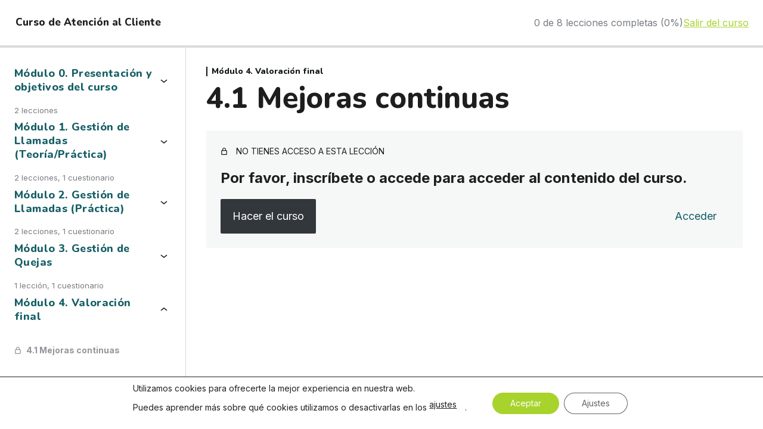

--- FILE ---
content_type: text/html; charset=UTF-8
request_url: https://campus.lnm.es/leccion/mejoras-continuas/
body_size: 71801
content:
<!DOCTYPE html>
<html lang="es">
<head>
	<meta charset="UTF-8" />
	<script>(function(html){html.className = html.className.replace(/\bno-js\b/,'js')})(document.documentElement);</script>
<meta name="viewport" content="width=device-width, initial-scale=1" />
<meta name='robots' content='index, follow, max-image-preview:large, max-snippet:-1, max-video-preview:-1' />
<meta name="viewport" content="width=device-width, initial-scale=1" />
	<!-- This site is optimized with the Yoast SEO plugin v26.9 - https://yoast.com/product/yoast-seo-wordpress/ -->
	<title>4.1 Mejoras continuas - Campus LEADER</title>
	<link rel="canonical" href="https://campus.lnm.es/leccion/mejoras-continuas/" />
	<meta property="og:locale" content="es_ES" />
	<meta property="og:type" content="article" />
	<meta property="og:title" content="4.1 Mejoras continuas - Campus LEADER" />
	<meta property="og:description" content="Todas las estrategias de comunicación detalladas hasta ahora, se pueden entrenar y mejorar practicando y haciendo experiencia. Por esta razón es importante seguir profundizando las temáticas relativas al trabajo y actualizar conocimientos y competencias. Cuando nos incorporamos en una empresa, nos estamos comprometiendo a realizar el trabajo aportando el máximo de nuestras capacidades. El consejo [...]" />
	<meta property="og:url" content="https://campus.lnm.es/leccion/mejoras-continuas/" />
	<meta property="og:site_name" content="Campus LEADER" />
	<meta property="article:modified_time" content="2023-05-11T13:24:49+00:00" />
	<meta property="og:image" content="https://campus.lnm.es/wp-content/uploads/2023/04/never-stop-learning-gcd604b5b2_1280-1024x538.jpg" />
	<meta name="twitter:card" content="summary_large_image" />
	<meta name="twitter:label1" content="Tiempo de lectura" />
	<meta name="twitter:data1" content="2 minutos" />
	<script type="application/ld+json" class="yoast-schema-graph">{"@context":"https://schema.org","@graph":[{"@type":"WebPage","@id":"https://campus.lnm.es/leccion/mejoras-continuas/","url":"https://campus.lnm.es/leccion/mejoras-continuas/","name":"4.1 Mejoras continuas - Campus LEADER","isPartOf":{"@id":"https://campus.lnm.es/#website"},"primaryImageOfPage":{"@id":"https://campus.lnm.es/leccion/mejoras-continuas/#primaryimage"},"image":{"@id":"https://campus.lnm.es/leccion/mejoras-continuas/#primaryimage"},"thumbnailUrl":"https://campus.lnm.es/wp-content/uploads/2023/04/never-stop-learning-gcd604b5b2_1280-1024x538.jpg","datePublished":"2023-04-28T11:33:25+00:00","dateModified":"2023-05-11T13:24:49+00:00","breadcrumb":{"@id":"https://campus.lnm.es/leccion/mejoras-continuas/#breadcrumb"},"inLanguage":"es","potentialAction":[{"@type":"ReadAction","target":["https://campus.lnm.es/leccion/mejoras-continuas/"]}]},{"@type":"ImageObject","inLanguage":"es","@id":"https://campus.lnm.es/leccion/mejoras-continuas/#primaryimage","url":"https://campus.lnm.es/wp-content/uploads/2023/04/never-stop-learning-gcd604b5b2_1280.jpg","contentUrl":"https://campus.lnm.es/wp-content/uploads/2023/04/never-stop-learning-gcd604b5b2_1280.jpg","width":1280,"height":672},{"@type":"BreadcrumbList","@id":"https://campus.lnm.es/leccion/mejoras-continuas/#breadcrumb","itemListElement":[{"@type":"ListItem","position":1,"name":"Portada","item":"https://campus.lnm.es/"},{"@type":"ListItem","position":2,"name":"4.1 Mejoras continuas"}]},{"@type":"WebSite","@id":"https://campus.lnm.es/#website","url":"https://campus.lnm.es/","name":"LEADER Campus","description":"Amplía tus conocimientos en distintas materias relacionadas con nuestras unidades de negocio gracias a nuestros cursos en línea.","publisher":{"@id":"https://campus.lnm.es/#organization"},"alternateName":"LEADER Campus","potentialAction":[{"@type":"SearchAction","target":{"@type":"EntryPoint","urlTemplate":"https://campus.lnm.es/?s={search_term_string}"},"query-input":{"@type":"PropertyValueSpecification","valueRequired":true,"valueName":"search_term_string"}}],"inLanguage":"es"},{"@type":"Organization","@id":"https://campus.lnm.es/#organization","name":"CAMPUS Leader","alternateName":"CAMPUS","url":"https://campus.lnm.es/","logo":{"@type":"ImageObject","inLanguage":"es","@id":"https://campus.lnm.es/#/schema/logo/image/","url":"https://campus.lnm.es/wp-content/uploads/2023/01/favicon-ucae1.png","contentUrl":"https://campus.lnm.es/wp-content/uploads/2023/01/favicon-ucae1.png","width":220,"height":221,"caption":"CAMPUS Leader"},"image":{"@id":"https://campus.lnm.es/#/schema/logo/image/"}}]}</script>
	<!-- / Yoast SEO plugin. -->


<title>4.1 Mejoras continuas - Campus LEADER</title>
<link rel='dns-prefetch' href='//cdn.jsdelivr.net' />
<link rel='dns-prefetch' href='//fonts.googleapis.com' />
<link rel='prefetch' href='https://campus.lnm.es/wp-content/themes/flatsome/assets/js/chunk.countup.js?ver=3.16.4' />
<link rel='prefetch' href='https://campus.lnm.es/wp-content/themes/flatsome/assets/js/chunk.sticky-sidebar.js?ver=3.16.4' />
<link rel='prefetch' href='https://campus.lnm.es/wp-content/themes/flatsome/assets/js/chunk.tooltips.js?ver=3.16.4' />
<link rel='prefetch' href='https://campus.lnm.es/wp-content/themes/flatsome/assets/js/chunk.vendors-popups.js?ver=3.16.4' />
<link rel='prefetch' href='https://campus.lnm.es/wp-content/themes/flatsome/assets/js/chunk.vendors-slider.js?ver=3.16.4' />
<link rel="alternate" type="application/rss+xml" title="Campus LEADER &raquo; Feed" href="https://campus.lnm.es/feed/" />
<link rel="alternate" type="application/rss+xml" title="Campus LEADER &raquo; Feed de los comentarios" href="https://campus.lnm.es/comments/feed/" />
<link rel="alternate" title="oEmbed (JSON)" type="application/json+oembed" href="https://campus.lnm.es/wp-json/oembed/1.0/embed?url=https%3A%2F%2Fcampus.lnm.es%2Fleccion%2Fmejoras-continuas%2F" />
<link rel="alternate" title="oEmbed (XML)" type="text/xml+oembed" href="https://campus.lnm.es/wp-json/oembed/1.0/embed?url=https%3A%2F%2Fcampus.lnm.es%2Fleccion%2Fmejoras-continuas%2F&#038;format=xml" />
<style id='wp-img-auto-sizes-contain-inline-css' type='text/css'>
img:is([sizes=auto i],[sizes^="auto," i]){contain-intrinsic-size:3000px 1500px}
/*# sourceURL=wp-img-auto-sizes-contain-inline-css */
</style>
<style id='wp-block-group-inline-css' type='text/css'>
.wp-block-group{box-sizing:border-box}:where(.wp-block-group.wp-block-group-is-layout-constrained){position:relative}
/*# sourceURL=https://campus.lnm.es/wp-includes/blocks/group/style.min.css */
</style>
<style id='wp-block-post-title-inline-css' type='text/css'>
.wp-block-post-title{box-sizing:border-box;word-break:break-word}.wp-block-post-title :where(a){display:inline-block;font-family:inherit;font-size:inherit;font-style:inherit;font-weight:inherit;letter-spacing:inherit;line-height:inherit;text-decoration:inherit}
/*# sourceURL=https://campus.lnm.es/wp-includes/blocks/post-title/style.min.css */
</style>
<style id='wp-block-library-inline-css' type='text/css'>
:root{--wp-block-synced-color:#7a00df;--wp-block-synced-color--rgb:122,0,223;--wp-bound-block-color:var(--wp-block-synced-color);--wp-editor-canvas-background:#ddd;--wp-admin-theme-color:#007cba;--wp-admin-theme-color--rgb:0,124,186;--wp-admin-theme-color-darker-10:#006ba1;--wp-admin-theme-color-darker-10--rgb:0,107,160.5;--wp-admin-theme-color-darker-20:#005a87;--wp-admin-theme-color-darker-20--rgb:0,90,135;--wp-admin-border-width-focus:2px}@media (min-resolution:192dpi){:root{--wp-admin-border-width-focus:1.5px}}.wp-element-button{cursor:pointer}:root .has-very-light-gray-background-color{background-color:#eee}:root .has-very-dark-gray-background-color{background-color:#313131}:root .has-very-light-gray-color{color:#eee}:root .has-very-dark-gray-color{color:#313131}:root .has-vivid-green-cyan-to-vivid-cyan-blue-gradient-background{background:linear-gradient(135deg,#00d084,#0693e3)}:root .has-purple-crush-gradient-background{background:linear-gradient(135deg,#34e2e4,#4721fb 50%,#ab1dfe)}:root .has-hazy-dawn-gradient-background{background:linear-gradient(135deg,#faaca8,#dad0ec)}:root .has-subdued-olive-gradient-background{background:linear-gradient(135deg,#fafae1,#67a671)}:root .has-atomic-cream-gradient-background{background:linear-gradient(135deg,#fdd79a,#004a59)}:root .has-nightshade-gradient-background{background:linear-gradient(135deg,#330968,#31cdcf)}:root .has-midnight-gradient-background{background:linear-gradient(135deg,#020381,#2874fc)}:root{--wp--preset--font-size--normal:16px;--wp--preset--font-size--huge:42px}.has-regular-font-size{font-size:1em}.has-larger-font-size{font-size:2.625em}.has-normal-font-size{font-size:var(--wp--preset--font-size--normal)}.has-huge-font-size{font-size:var(--wp--preset--font-size--huge)}.has-text-align-center{text-align:center}.has-text-align-left{text-align:left}.has-text-align-right{text-align:right}.has-fit-text{white-space:nowrap!important}#end-resizable-editor-section{display:none}.aligncenter{clear:both}.items-justified-left{justify-content:flex-start}.items-justified-center{justify-content:center}.items-justified-right{justify-content:flex-end}.items-justified-space-between{justify-content:space-between}.screen-reader-text{border:0;clip-path:inset(50%);height:1px;margin:-1px;overflow:hidden;padding:0;position:absolute;width:1px;word-wrap:normal!important}.screen-reader-text:focus{background-color:#ddd;clip-path:none;color:#444;display:block;font-size:1em;height:auto;left:5px;line-height:normal;padding:15px 23px 14px;text-decoration:none;top:5px;width:auto;z-index:100000}html :where(.has-border-color){border-style:solid}html :where([style*=border-top-color]){border-top-style:solid}html :where([style*=border-right-color]){border-right-style:solid}html :where([style*=border-bottom-color]){border-bottom-style:solid}html :where([style*=border-left-color]){border-left-style:solid}html :where([style*=border-width]){border-style:solid}html :where([style*=border-top-width]){border-top-style:solid}html :where([style*=border-right-width]){border-right-style:solid}html :where([style*=border-bottom-width]){border-bottom-style:solid}html :where([style*=border-left-width]){border-left-style:solid}html :where(img[class*=wp-image-]){height:auto;max-width:100%}:where(figure){margin:0 0 1em}html :where(.is-position-sticky){--wp-admin--admin-bar--position-offset:var(--wp-admin--admin-bar--height,0px)}@media screen and (max-width:600px){html :where(.is-position-sticky){--wp-admin--admin-bar--position-offset:0px}}

/*# sourceURL=wp-block-library-inline-css */
</style><style id='global-styles-inline-css' type='text/css'>
:root{--wp--preset--aspect-ratio--square: 1;--wp--preset--aspect-ratio--4-3: 4/3;--wp--preset--aspect-ratio--3-4: 3/4;--wp--preset--aspect-ratio--3-2: 3/2;--wp--preset--aspect-ratio--2-3: 2/3;--wp--preset--aspect-ratio--16-9: 16/9;--wp--preset--aspect-ratio--9-16: 9/16;--wp--preset--color--black: #000000;--wp--preset--color--cyan-bluish-gray: #abb8c3;--wp--preset--color--white: #ffffff;--wp--preset--color--pale-pink: #f78da7;--wp--preset--color--vivid-red: #cf2e2e;--wp--preset--color--luminous-vivid-orange: #ff6900;--wp--preset--color--luminous-vivid-amber: #fcb900;--wp--preset--color--light-green-cyan: #7bdcb5;--wp--preset--color--vivid-green-cyan: #00d084;--wp--preset--color--pale-cyan-blue: #8ed1fc;--wp--preset--color--vivid-cyan-blue: #0693e3;--wp--preset--color--vivid-purple: #9b51e0;--wp--preset--gradient--vivid-cyan-blue-to-vivid-purple: linear-gradient(135deg,rgb(6,147,227) 0%,rgb(155,81,224) 100%);--wp--preset--gradient--light-green-cyan-to-vivid-green-cyan: linear-gradient(135deg,rgb(122,220,180) 0%,rgb(0,208,130) 100%);--wp--preset--gradient--luminous-vivid-amber-to-luminous-vivid-orange: linear-gradient(135deg,rgb(252,185,0) 0%,rgb(255,105,0) 100%);--wp--preset--gradient--luminous-vivid-orange-to-vivid-red: linear-gradient(135deg,rgb(255,105,0) 0%,rgb(207,46,46) 100%);--wp--preset--gradient--very-light-gray-to-cyan-bluish-gray: linear-gradient(135deg,rgb(238,238,238) 0%,rgb(169,184,195) 100%);--wp--preset--gradient--cool-to-warm-spectrum: linear-gradient(135deg,rgb(74,234,220) 0%,rgb(151,120,209) 20%,rgb(207,42,186) 40%,rgb(238,44,130) 60%,rgb(251,105,98) 80%,rgb(254,248,76) 100%);--wp--preset--gradient--blush-light-purple: linear-gradient(135deg,rgb(255,206,236) 0%,rgb(152,150,240) 100%);--wp--preset--gradient--blush-bordeaux: linear-gradient(135deg,rgb(254,205,165) 0%,rgb(254,45,45) 50%,rgb(107,0,62) 100%);--wp--preset--gradient--luminous-dusk: linear-gradient(135deg,rgb(255,203,112) 0%,rgb(199,81,192) 50%,rgb(65,88,208) 100%);--wp--preset--gradient--pale-ocean: linear-gradient(135deg,rgb(255,245,203) 0%,rgb(182,227,212) 50%,rgb(51,167,181) 100%);--wp--preset--gradient--electric-grass: linear-gradient(135deg,rgb(202,248,128) 0%,rgb(113,206,126) 100%);--wp--preset--gradient--midnight: linear-gradient(135deg,rgb(2,3,129) 0%,rgb(40,116,252) 100%);--wp--preset--font-size--small: 13px;--wp--preset--font-size--medium: 20px;--wp--preset--font-size--large: 36px;--wp--preset--font-size--x-large: 42px;--wp--preset--spacing--20: 0.44rem;--wp--preset--spacing--30: 0.67rem;--wp--preset--spacing--40: 1rem;--wp--preset--spacing--50: 1.5rem;--wp--preset--spacing--60: 2.25rem;--wp--preset--spacing--70: 3.38rem;--wp--preset--spacing--80: 5.06rem;--wp--preset--shadow--natural: 6px 6px 9px rgba(0, 0, 0, 0.2);--wp--preset--shadow--deep: 12px 12px 50px rgba(0, 0, 0, 0.4);--wp--preset--shadow--sharp: 6px 6px 0px rgba(0, 0, 0, 0.2);--wp--preset--shadow--outlined: 6px 6px 0px -3px rgb(255, 255, 255), 6px 6px rgb(0, 0, 0);--wp--preset--shadow--crisp: 6px 6px 0px rgb(0, 0, 0);}:where(.is-layout-flex){gap: 0.5em;}:where(.is-layout-grid){gap: 0.5em;}body .is-layout-flex{display: flex;}.is-layout-flex{flex-wrap: wrap;align-items: center;}.is-layout-flex > :is(*, div){margin: 0;}body .is-layout-grid{display: grid;}.is-layout-grid > :is(*, div){margin: 0;}:where(.wp-block-columns.is-layout-flex){gap: 2em;}:where(.wp-block-columns.is-layout-grid){gap: 2em;}:where(.wp-block-post-template.is-layout-flex){gap: 1.25em;}:where(.wp-block-post-template.is-layout-grid){gap: 1.25em;}.has-black-color{color: var(--wp--preset--color--black) !important;}.has-cyan-bluish-gray-color{color: var(--wp--preset--color--cyan-bluish-gray) !important;}.has-white-color{color: var(--wp--preset--color--white) !important;}.has-pale-pink-color{color: var(--wp--preset--color--pale-pink) !important;}.has-vivid-red-color{color: var(--wp--preset--color--vivid-red) !important;}.has-luminous-vivid-orange-color{color: var(--wp--preset--color--luminous-vivid-orange) !important;}.has-luminous-vivid-amber-color{color: var(--wp--preset--color--luminous-vivid-amber) !important;}.has-light-green-cyan-color{color: var(--wp--preset--color--light-green-cyan) !important;}.has-vivid-green-cyan-color{color: var(--wp--preset--color--vivid-green-cyan) !important;}.has-pale-cyan-blue-color{color: var(--wp--preset--color--pale-cyan-blue) !important;}.has-vivid-cyan-blue-color{color: var(--wp--preset--color--vivid-cyan-blue) !important;}.has-vivid-purple-color{color: var(--wp--preset--color--vivid-purple) !important;}.has-black-background-color{background-color: var(--wp--preset--color--black) !important;}.has-cyan-bluish-gray-background-color{background-color: var(--wp--preset--color--cyan-bluish-gray) !important;}.has-white-background-color{background-color: var(--wp--preset--color--white) !important;}.has-pale-pink-background-color{background-color: var(--wp--preset--color--pale-pink) !important;}.has-vivid-red-background-color{background-color: var(--wp--preset--color--vivid-red) !important;}.has-luminous-vivid-orange-background-color{background-color: var(--wp--preset--color--luminous-vivid-orange) !important;}.has-luminous-vivid-amber-background-color{background-color: var(--wp--preset--color--luminous-vivid-amber) !important;}.has-light-green-cyan-background-color{background-color: var(--wp--preset--color--light-green-cyan) !important;}.has-vivid-green-cyan-background-color{background-color: var(--wp--preset--color--vivid-green-cyan) !important;}.has-pale-cyan-blue-background-color{background-color: var(--wp--preset--color--pale-cyan-blue) !important;}.has-vivid-cyan-blue-background-color{background-color: var(--wp--preset--color--vivid-cyan-blue) !important;}.has-vivid-purple-background-color{background-color: var(--wp--preset--color--vivid-purple) !important;}.has-black-border-color{border-color: var(--wp--preset--color--black) !important;}.has-cyan-bluish-gray-border-color{border-color: var(--wp--preset--color--cyan-bluish-gray) !important;}.has-white-border-color{border-color: var(--wp--preset--color--white) !important;}.has-pale-pink-border-color{border-color: var(--wp--preset--color--pale-pink) !important;}.has-vivid-red-border-color{border-color: var(--wp--preset--color--vivid-red) !important;}.has-luminous-vivid-orange-border-color{border-color: var(--wp--preset--color--luminous-vivid-orange) !important;}.has-luminous-vivid-amber-border-color{border-color: var(--wp--preset--color--luminous-vivid-amber) !important;}.has-light-green-cyan-border-color{border-color: var(--wp--preset--color--light-green-cyan) !important;}.has-vivid-green-cyan-border-color{border-color: var(--wp--preset--color--vivid-green-cyan) !important;}.has-pale-cyan-blue-border-color{border-color: var(--wp--preset--color--pale-cyan-blue) !important;}.has-vivid-cyan-blue-border-color{border-color: var(--wp--preset--color--vivid-cyan-blue) !important;}.has-vivid-purple-border-color{border-color: var(--wp--preset--color--vivid-purple) !important;}.has-vivid-cyan-blue-to-vivid-purple-gradient-background{background: var(--wp--preset--gradient--vivid-cyan-blue-to-vivid-purple) !important;}.has-light-green-cyan-to-vivid-green-cyan-gradient-background{background: var(--wp--preset--gradient--light-green-cyan-to-vivid-green-cyan) !important;}.has-luminous-vivid-amber-to-luminous-vivid-orange-gradient-background{background: var(--wp--preset--gradient--luminous-vivid-amber-to-luminous-vivid-orange) !important;}.has-luminous-vivid-orange-to-vivid-red-gradient-background{background: var(--wp--preset--gradient--luminous-vivid-orange-to-vivid-red) !important;}.has-very-light-gray-to-cyan-bluish-gray-gradient-background{background: var(--wp--preset--gradient--very-light-gray-to-cyan-bluish-gray) !important;}.has-cool-to-warm-spectrum-gradient-background{background: var(--wp--preset--gradient--cool-to-warm-spectrum) !important;}.has-blush-light-purple-gradient-background{background: var(--wp--preset--gradient--blush-light-purple) !important;}.has-blush-bordeaux-gradient-background{background: var(--wp--preset--gradient--blush-bordeaux) !important;}.has-luminous-dusk-gradient-background{background: var(--wp--preset--gradient--luminous-dusk) !important;}.has-pale-ocean-gradient-background{background: var(--wp--preset--gradient--pale-ocean) !important;}.has-electric-grass-gradient-background{background: var(--wp--preset--gradient--electric-grass) !important;}.has-midnight-gradient-background{background: var(--wp--preset--gradient--midnight) !important;}.has-small-font-size{font-size: var(--wp--preset--font-size--small) !important;}.has-medium-font-size{font-size: var(--wp--preset--font-size--medium) !important;}.has-large-font-size{font-size: var(--wp--preset--font-size--large) !important;}.has-x-large-font-size{font-size: var(--wp--preset--font-size--x-large) !important;}
/*# sourceURL=global-styles-inline-css */
</style>
<style id='core-block-supports-inline-css' type='text/css'>
.wp-container-core-group-is-layout-2ba0da45{flex-wrap:nowrap;}.wp-container-core-group-is-layout-2d60f0f3{flex-wrap:nowrap;}.wp-container-core-group-is-layout-b9662cba{flex-wrap:nowrap;}.wp-container-core-group-is-layout-0bc92a3b{flex-wrap:nowrap;justify-content:space-between;}.wp-container-core-group-is-layout-55d4e561{flex-wrap:nowrap;}
/*# sourceURL=core-block-supports-inline-css */
</style>

<style id='classic-theme-styles-inline-css' type='text/css'>
/*! This file is auto-generated */
.wp-block-button__link{color:#fff;background-color:#32373c;border-radius:9999px;box-shadow:none;text-decoration:none;padding:calc(.667em + 2px) calc(1.333em + 2px);font-size:1.125em}.wp-block-file__button{background:#32373c;color:#fff;text-decoration:none}
/*# sourceURL=/wp-includes/css/classic-themes.min.css */
</style>
<style id='wp-block-template-skip-link-inline-css' type='text/css'>

		.skip-link.screen-reader-text {
			border: 0;
			clip-path: inset(50%);
			height: 1px;
			margin: -1px;
			overflow: hidden;
			padding: 0;
			position: absolute !important;
			width: 1px;
			word-wrap: normal !important;
		}

		.skip-link.screen-reader-text:focus {
			background-color: #eee;
			clip-path: none;
			color: #444;
			display: block;
			font-size: 1em;
			height: auto;
			left: 5px;
			line-height: normal;
			padding: 15px 23px 14px;
			text-decoration: none;
			top: 5px;
			width: auto;
			z-index: 100000;
		}
/*# sourceURL=wp-block-template-skip-link-inline-css */
</style>
<style id='woocommerce-inline-inline-css' type='text/css'>
.woocommerce form .form-row .required { visibility: visible; }
/*# sourceURL=woocommerce-inline-inline-css */
</style>
<link rel='stylesheet' id='wpo_min-header-0-css' href='https://campus.lnm.es/wp-content/cache/wpo-minify/1769430607/assets/wpo-minify-header-917ba81a.min.css' type='text/css' media='all' />
<script type="text/javascript" src="https://campus.lnm.es/wp-includes/js/dist/vendor/wp-polyfill.min.js" id="wp-polyfill-js"></script>
<script type="text/javascript" src="https://campus.lnm.es/wp-includes/js/jquery/jquery.min.js" id="jquery-core-js"></script>
<script type="text/javascript" src="https://campus.lnm.es/wp-includes/js/jquery/jquery-migrate.min.js" id="jquery-migrate-js"></script>
<script type="text/javascript" src="https://campus.lnm.es/wp-content/plugins/woocommerce/assets/js/jquery-blockui/jquery.blockUI.min.js" id="wc-jquery-blockui-js" defer="defer" data-wp-strategy="defer"></script>
<script type="text/javascript" id="wc-add-to-cart-js-extra">
/* <![CDATA[ */
var wc_add_to_cart_params = {"ajax_url":"/wp-admin/admin-ajax.php","wc_ajax_url":"/?wc-ajax=%%endpoint%%","i18n_view_cart":"Ver carrito","cart_url":"https://campus.lnm.es/carrito/","is_cart":"","cart_redirect_after_add":"no"};
//# sourceURL=wc-add-to-cart-js-extra
/* ]]> */
</script>
<script type="text/javascript" src="https://campus.lnm.es/wp-content/plugins/woocommerce/assets/js/frontend/add-to-cart.min.js" id="wc-add-to-cart-js" defer="defer" data-wp-strategy="defer"></script>
<script type="text/javascript" src="https://campus.lnm.es/wp-content/plugins/woocommerce/assets/js/js-cookie/js.cookie.min.js" id="wc-js-cookie-js" defer="defer" data-wp-strategy="defer"></script>
<script type="text/javascript" id="woocommerce-js-extra">
/* <![CDATA[ */
var woocommerce_params = {"ajax_url":"/wp-admin/admin-ajax.php","wc_ajax_url":"/?wc-ajax=%%endpoint%%","i18n_password_show":"Mostrar contrase\u00f1a","i18n_password_hide":"Ocultar contrase\u00f1a"};
//# sourceURL=woocommerce-js-extra
/* ]]> */
</script>
<script type="text/javascript" src="https://campus.lnm.es/wp-content/plugins/woocommerce/assets/js/frontend/woocommerce.min.js" id="woocommerce-js" defer="defer" data-wp-strategy="defer"></script>
<script type="text/javascript" src="https://campus.lnm.es/wp-includes/js/dist/vendor/lodash.min.js" id="lodash-js"></script>
<script type="text/javascript" id="lodash-js-after">
/* <![CDATA[ */
window.lodash = _.noConflict();
//# sourceURL=lodash-js-after
/* ]]> */
</script>
<script type="text/javascript" src="https://campus.lnm.es/wp-includes/js/dist/dom-ready.min.js" id="wp-dom-ready-js"></script>
<script type="text/javascript" id="sensei-course-theme-script-js-before">
/* <![CDATA[ */
window.sensei = window.sensei || {}; window.sensei.checkCircleIcon = '<svg class=""><use href="https://campus.lnm.es/wp-content/plugins/sensei-lms/assets/dist/icons/sensei-sprite.svg?v=4.25.2#sensei-sprite-check-circle"></use></svg>';
//# sourceURL=sensei-course-theme-script-js-before
/* ]]> */
</script>
<script type="text/javascript" src="https://campus.lnm.es/wp-content/plugins/sensei-lms/assets/dist/course-theme/learning-mode.js" id="sensei-course-theme-script-js"></script>
<link rel="https://api.w.org/" href="https://campus.lnm.es/wp-json/" /><link rel="alternate" title="JSON" type="application/json" href="https://campus.lnm.es/wp-json/wp/v2/lessons/1198" /><link rel="EditURI" type="application/rsd+xml" title="RSD" href="https://campus.lnm.es/xmlrpc.php?rsd" />
<meta name="generator" content="WordPress 6.9" />
<meta name="generator" content="WooCommerce 10.4.3" />
<link rel='shortlink' href='https://campus.lnm.es/?p=1198' />
		<style>
			:root {
						}
		</style>
		<style>.bg{opacity: 0; transition: opacity 1s; -webkit-transition: opacity 1s;} .bg-loaded{opacity: 1;}</style>	<noscript><style>.woocommerce-product-gallery{ opacity: 1 !important; }</style></noscript>
	<link rel="icon" href="https://campus.lnm.es/wp-content/uploads/2023/01/cropped-favicon-ucae1-32x32.png" sizes="32x32" />
<link rel="icon" href="https://campus.lnm.es/wp-content/uploads/2023/01/cropped-favicon-ucae1-192x192.png" sizes="192x192" />
<link rel="apple-touch-icon" href="https://campus.lnm.es/wp-content/uploads/2023/01/cropped-favicon-ucae1-180x180.png" />
<meta name="msapplication-TileImage" content="https://campus.lnm.es/wp-content/uploads/2023/01/cropped-favicon-ucae1-270x270.png" />
<style id="custom-css" type="text/css">:root {--primary-color: #a7d32c;}.container-width, .full-width .ubermenu-nav, .container, .row{max-width: 1450px}.row.row-collapse{max-width: 1420px}.row.row-small{max-width: 1442.5px}.row.row-large{max-width: 1480px}.header-main{height: 140px}#logo img{max-height: 140px}#logo{width:233px;}#logo img{padding:19px 0;}#logo a{max-width:200px;}.header-bottom{min-height: 43px}.header-top{min-height: 30px}.transparent .header-main{height: 30px}.transparent #logo img{max-height: 30px}.has-transparent + .page-title:first-of-type,.has-transparent + #main > .page-title,.has-transparent + #main > div > .page-title,.has-transparent + #main .page-header-wrapper:first-of-type .page-title{padding-top: 30px;}.header.show-on-scroll,.stuck .header-main{height:100px!important}.stuck #logo img{max-height: 100px!important}.header-bg-color {background-color: rgba(255,255,255,0.9)}.header-bottom {background-color: #ffffff}.stuck .header-main .nav > li > a{line-height: 50px }.header-bottom-nav > li > a{line-height: 16px }@media (max-width: 549px) {.header-main{height: 70px}#logo img{max-height: 70px}}/* Color */.accordion-title.active, .has-icon-bg .icon .icon-inner,.logo a, .primary.is-underline, .primary.is-link, .badge-outline .badge-inner, .nav-outline > li.active> a,.nav-outline >li.active > a, .cart-icon strong,[data-color='primary'], .is-outline.primary{color: #a7d32c;}/* Color !important */[data-text-color="primary"]{color: #a7d32c!important;}/* Background Color */[data-text-bg="primary"]{background-color: #a7d32c;}/* Background */.scroll-to-bullets a,.featured-title, .label-new.menu-item > a:after, .nav-pagination > li > .current,.nav-pagination > li > span:hover,.nav-pagination > li > a:hover,.has-hover:hover .badge-outline .badge-inner,button[type="submit"], .button.wc-forward:not(.checkout):not(.checkout-button), .button.submit-button, .button.primary:not(.is-outline),.featured-table .title,.is-outline:hover, .has-icon:hover .icon-label,.nav-dropdown-bold .nav-column li > a:hover, .nav-dropdown.nav-dropdown-bold > li > a:hover, .nav-dropdown-bold.dark .nav-column li > a:hover, .nav-dropdown.nav-dropdown-bold.dark > li > a:hover, .header-vertical-menu__opener ,.is-outline:hover, .tagcloud a:hover,.grid-tools a, input[type='submit']:not(.is-form), .box-badge:hover .box-text, input.button.alt,.nav-box > li > a:hover,.nav-box > li.active > a,.nav-pills > li.active > a ,.current-dropdown .cart-icon strong, .cart-icon:hover strong, .nav-line-bottom > li > a:before, .nav-line-grow > li > a:before, .nav-line > li > a:before,.banner, .header-top, .slider-nav-circle .flickity-prev-next-button:hover svg, .slider-nav-circle .flickity-prev-next-button:hover .arrow, .primary.is-outline:hover, .button.primary:not(.is-outline), input[type='submit'].primary, input[type='submit'].primary, input[type='reset'].button, input[type='button'].primary, .badge-inner{background-color: #a7d32c;}/* Border */.nav-vertical.nav-tabs > li.active > a,.scroll-to-bullets a.active,.nav-pagination > li > .current,.nav-pagination > li > span:hover,.nav-pagination > li > a:hover,.has-hover:hover .badge-outline .badge-inner,.accordion-title.active,.featured-table,.is-outline:hover, .tagcloud a:hover,blockquote, .has-border, .cart-icon strong:after,.cart-icon strong,.blockUI:before, .processing:before,.loading-spin, .slider-nav-circle .flickity-prev-next-button:hover svg, .slider-nav-circle .flickity-prev-next-button:hover .arrow, .primary.is-outline:hover{border-color: #a7d32c}.nav-tabs > li.active > a{border-top-color: #a7d32c}.widget_shopping_cart_content .blockUI.blockOverlay:before { border-left-color: #a7d32c }.woocommerce-checkout-review-order .blockUI.blockOverlay:before { border-left-color: #a7d32c }/* Fill */.slider .flickity-prev-next-button:hover svg,.slider .flickity-prev-next-button:hover .arrow{fill: #a7d32c;}/* Focus */.primary:focus-visible, .submit-button:focus-visible, button[type="submit"]:focus-visible { outline-color: #a7d32c!important; }/* Background Color */[data-icon-label]:after, .secondary.is-underline:hover,.secondary.is-outline:hover,.icon-label,.button.secondary:not(.is-outline),.button.alt:not(.is-outline), .badge-inner.on-sale, .button.checkout, .single_add_to_cart_button, .current .breadcrumb-step{ background-color:#87888c; }[data-text-bg="secondary"]{background-color: #87888c;}/* Color */.secondary.is-underline,.secondary.is-link, .secondary.is-outline,.stars a.active, .star-rating:before, .woocommerce-page .star-rating:before,.star-rating span:before, .color-secondary{color: #87888c}/* Color !important */[data-text-color="secondary"]{color: #87888c!important;}/* Border */.secondary.is-outline:hover{border-color:#87888c}/* Focus */.secondary:focus-visible, .alt:focus-visible { outline-color: #87888c!important; }body{color: #555555}body{font-size: 100%;}@media screen and (max-width: 549px){body{font-size: 100%;}}body{font-family: Nunito, sans-serif;}body {font-weight: 400;font-style: normal;}.nav > li > a {font-family: Nunito, sans-serif;}.mobile-sidebar-levels-2 .nav > li > ul > li > a {font-family: Nunito, sans-serif;}.nav > li > a,.mobile-sidebar-levels-2 .nav > li > ul > li > a {font-weight: 800;font-style: normal;}h1,h2,h3,h4,h5,h6,.heading-font, .off-canvas-center .nav-sidebar.nav-vertical > li > a{font-family: Nunito, sans-serif;}h1,h2,h3,h4,h5,h6,.heading-font,.banner h1,.banner h2 {font-weight: 800;font-style: normal;}.alt-font{font-family: "Nunito Sans", sans-serif;}.alt-font {font-weight: 400!important;font-style: normal!important;}a{color: #a7d32c;}a:hover{color: #7a9b21;}.tagcloud a:hover{border-color: #7a9b21;background-color: #7a9b21;}@media screen and (min-width: 550px){.products .box-vertical .box-image{min-width: 300px!important;width: 300px!important;}}.absolute-footer, html{background-color: #333333}.nav-vertical-fly-out > li + li {border-top-width: 1px; border-top-style: solid;}.label-new.menu-item > a:after{content:"Nuevo";}.label-hot.menu-item > a:after{content:"Caliente";}.label-sale.menu-item > a:after{content:"Oferta";}.label-popular.menu-item > a:after{content:"Popular";}</style><style id="kirki-inline-styles">/* cyrillic-ext */
@font-face {
  font-family: 'Nunito';
  font-style: normal;
  font-weight: 400;
  font-display: swap;
  src: url(https://campus.lnm.es/wp-content/fonts/nunito/font) format('woff');
  unicode-range: U+0460-052F, U+1C80-1C8A, U+20B4, U+2DE0-2DFF, U+A640-A69F, U+FE2E-FE2F;
}
/* cyrillic */
@font-face {
  font-family: 'Nunito';
  font-style: normal;
  font-weight: 400;
  font-display: swap;
  src: url(https://campus.lnm.es/wp-content/fonts/nunito/font) format('woff');
  unicode-range: U+0301, U+0400-045F, U+0490-0491, U+04B0-04B1, U+2116;
}
/* vietnamese */
@font-face {
  font-family: 'Nunito';
  font-style: normal;
  font-weight: 400;
  font-display: swap;
  src: url(https://campus.lnm.es/wp-content/fonts/nunito/font) format('woff');
  unicode-range: U+0102-0103, U+0110-0111, U+0128-0129, U+0168-0169, U+01A0-01A1, U+01AF-01B0, U+0300-0301, U+0303-0304, U+0308-0309, U+0323, U+0329, U+1EA0-1EF9, U+20AB;
}
/* latin-ext */
@font-face {
  font-family: 'Nunito';
  font-style: normal;
  font-weight: 400;
  font-display: swap;
  src: url(https://campus.lnm.es/wp-content/fonts/nunito/font) format('woff');
  unicode-range: U+0100-02BA, U+02BD-02C5, U+02C7-02CC, U+02CE-02D7, U+02DD-02FF, U+0304, U+0308, U+0329, U+1D00-1DBF, U+1E00-1E9F, U+1EF2-1EFF, U+2020, U+20A0-20AB, U+20AD-20C0, U+2113, U+2C60-2C7F, U+A720-A7FF;
}
/* latin */
@font-face {
  font-family: 'Nunito';
  font-style: normal;
  font-weight: 400;
  font-display: swap;
  src: url(https://campus.lnm.es/wp-content/fonts/nunito/font) format('woff');
  unicode-range: U+0000-00FF, U+0131, U+0152-0153, U+02BB-02BC, U+02C6, U+02DA, U+02DC, U+0304, U+0308, U+0329, U+2000-206F, U+20AC, U+2122, U+2191, U+2193, U+2212, U+2215, U+FEFF, U+FFFD;
}
/* cyrillic-ext */
@font-face {
  font-family: 'Nunito';
  font-style: normal;
  font-weight: 800;
  font-display: swap;
  src: url(https://campus.lnm.es/wp-content/fonts/nunito/font) format('woff');
  unicode-range: U+0460-052F, U+1C80-1C8A, U+20B4, U+2DE0-2DFF, U+A640-A69F, U+FE2E-FE2F;
}
/* cyrillic */
@font-face {
  font-family: 'Nunito';
  font-style: normal;
  font-weight: 800;
  font-display: swap;
  src: url(https://campus.lnm.es/wp-content/fonts/nunito/font) format('woff');
  unicode-range: U+0301, U+0400-045F, U+0490-0491, U+04B0-04B1, U+2116;
}
/* vietnamese */
@font-face {
  font-family: 'Nunito';
  font-style: normal;
  font-weight: 800;
  font-display: swap;
  src: url(https://campus.lnm.es/wp-content/fonts/nunito/font) format('woff');
  unicode-range: U+0102-0103, U+0110-0111, U+0128-0129, U+0168-0169, U+01A0-01A1, U+01AF-01B0, U+0300-0301, U+0303-0304, U+0308-0309, U+0323, U+0329, U+1EA0-1EF9, U+20AB;
}
/* latin-ext */
@font-face {
  font-family: 'Nunito';
  font-style: normal;
  font-weight: 800;
  font-display: swap;
  src: url(https://campus.lnm.es/wp-content/fonts/nunito/font) format('woff');
  unicode-range: U+0100-02BA, U+02BD-02C5, U+02C7-02CC, U+02CE-02D7, U+02DD-02FF, U+0304, U+0308, U+0329, U+1D00-1DBF, U+1E00-1E9F, U+1EF2-1EFF, U+2020, U+20A0-20AB, U+20AD-20C0, U+2113, U+2C60-2C7F, U+A720-A7FF;
}
/* latin */
@font-face {
  font-family: 'Nunito';
  font-style: normal;
  font-weight: 800;
  font-display: swap;
  src: url(https://campus.lnm.es/wp-content/fonts/nunito/font) format('woff');
  unicode-range: U+0000-00FF, U+0131, U+0152-0153, U+02BB-02BC, U+02C6, U+02DA, U+02DC, U+0304, U+0308, U+0329, U+2000-206F, U+20AC, U+2122, U+2191, U+2193, U+2212, U+2215, U+FEFF, U+FFFD;
}/* cyrillic-ext */
@font-face {
  font-family: 'Nunito Sans';
  font-style: normal;
  font-weight: 400;
  font-stretch: normal;
  font-display: swap;
  src: url(https://campus.lnm.es/wp-content/fonts/nunito-sans/font) format('woff');
  unicode-range: U+0460-052F, U+1C80-1C8A, U+20B4, U+2DE0-2DFF, U+A640-A69F, U+FE2E-FE2F;
}
/* cyrillic */
@font-face {
  font-family: 'Nunito Sans';
  font-style: normal;
  font-weight: 400;
  font-stretch: normal;
  font-display: swap;
  src: url(https://campus.lnm.es/wp-content/fonts/nunito-sans/font) format('woff');
  unicode-range: U+0301, U+0400-045F, U+0490-0491, U+04B0-04B1, U+2116;
}
/* vietnamese */
@font-face {
  font-family: 'Nunito Sans';
  font-style: normal;
  font-weight: 400;
  font-stretch: normal;
  font-display: swap;
  src: url(https://campus.lnm.es/wp-content/fonts/nunito-sans/font) format('woff');
  unicode-range: U+0102-0103, U+0110-0111, U+0128-0129, U+0168-0169, U+01A0-01A1, U+01AF-01B0, U+0300-0301, U+0303-0304, U+0308-0309, U+0323, U+0329, U+1EA0-1EF9, U+20AB;
}
/* latin-ext */
@font-face {
  font-family: 'Nunito Sans';
  font-style: normal;
  font-weight: 400;
  font-stretch: normal;
  font-display: swap;
  src: url(https://campus.lnm.es/wp-content/fonts/nunito-sans/font) format('woff');
  unicode-range: U+0100-02BA, U+02BD-02C5, U+02C7-02CC, U+02CE-02D7, U+02DD-02FF, U+0304, U+0308, U+0329, U+1D00-1DBF, U+1E00-1E9F, U+1EF2-1EFF, U+2020, U+20A0-20AB, U+20AD-20C0, U+2113, U+2C60-2C7F, U+A720-A7FF;
}
/* latin */
@font-face {
  font-family: 'Nunito Sans';
  font-style: normal;
  font-weight: 400;
  font-stretch: normal;
  font-display: swap;
  src: url(https://campus.lnm.es/wp-content/fonts/nunito-sans/font) format('woff');
  unicode-range: U+0000-00FF, U+0131, U+0152-0153, U+02BB-02BC, U+02C6, U+02DA, U+02DC, U+0304, U+0308, U+0329, U+2000-206F, U+20AC, U+2122, U+2191, U+2193, U+2212, U+2215, U+FEFF, U+FFFD;
}</style><link rel='stylesheet' id='wpo_min-footer-0-css' href='https://campus.lnm.es/wp-content/cache/wpo-minify/1769430607/assets/wpo-minify-footer-cf871638.min.css' type='text/css' media='all' />
</head>

<body class="wp-singular lesson-template-default single single-lesson postid-1198 wp-theme-flatsome wp-child-theme-digitis theme-flatsome sensei lesson course-id-423 woocommerce-no-js lightbox nav-dropdown-has-arrow nav-dropdown-has-shadow nav-dropdown-has-border sensei-course-theme sensei-default">

<div class="wp-site-blocks">

<div class="wp-block-sensei-lms-ui sensei-course-theme__frame sensei-version--4-16-2 sensei-course-theme__header is-layout-flow wp-block-sensei-lms-ui-is-layout-flow">
	
	<div class="wp-block-group sensei-course-theme-header-content is-content-justification-space-between is-nowrap is-layout-flex wp-container-core-group-is-layout-0bc92a3b wp-block-group-is-layout-flex"
		 style="padding-top:0px;padding-right:24px;padding-bottom:0px;padding-left:24px">
		
		<div class="wp-block-group is-nowrap is-layout-flex wp-container-core-group-is-layout-2ba0da45 wp-block-group-is-layout-flex">
			

			<h2 class="wp-block-sensei-lms-course-title">Curso de Atención al Cliente</h2>
		</div>
		

		
		<div class="wp-block-group is-nowrap is-layout-flex wp-container-core-group-is-layout-b9662cba wp-block-group-is-layout-flex">
			
			<div class="wp-block-group sensei-course-theme__header__info is-nowrap is-layout-flex wp-container-core-group-is-layout-2d60f0f3 wp-block-group-is-layout-flex">
				
			<div class="sensei-course-theme-course-progress wp-block-sensei-lms-course-theme-course-progress-counter">
				0 de 8 lecciones completas (0%)
			</div>
		

				<div class="wp-block-sensei-lms-exit-course">
				<a href="https://campus.lnm.es/curso/curso-de-atencion-al-cliente/">
					Salir del curso
				</a>
			</div>
			</div>
			

			<button class="sensei-course-theme__sidebar-toggle wp-block-sensei-lms-sidebar-toggle-button" onclick="sensei.courseTheme.toggleSidebar()" title="Alternar navegación de cursos"><svg class=""><use href="https://campus.lnm.es/wp-content/plugins/sensei-lms/assets/dist/icons/sensei-sprite.svg?v=4.25.2#sensei-sprite-menu"></use></svg></button>
		</div>
		
	</div>
	

	<div class="sensei-course-theme-course-progress-bar wp-block-sensei-lms-course-theme-course-progress-bar">
				<div class="sensei-course-theme-course-progress-bar-inner" style="width: 0%;" data-completed="0" data-count="8"></div>
			</div>
</div>




<div class="wp-block-sensei-lms-ui sensei-course-theme__columns sensei-version--4-16-2 is-layout-flow wp-block-sensei-lms-ui-is-layout-flow">
	
	<div class="wp-block-sensei-lms-ui sensei-course-theme__frame sensei-course-theme__sidebar is-layout-flow wp-block-sensei-lms-ui-is-layout-flow">
		<nav aria-label="Estructura del curso"class="sensei-lms-course-navigation wp-block-sensei-lms-course-navigation">
			<ol class="sensei-lms-course-navigation__modules">
				
			<li class="sensei-lms-course-navigation-module sensei-collapsible" style="">
				<div class="sensei-lms-course-navigation-module__header">
					<button type="button" class="sensei-collapsible__toggle sensei-lms-course-navigation-module__button sensei-collapsed"
						aria-controls="sensei-course-navigation-module-8-b8b46e27-0704-4e83-80be-441c2a5860d6" aria-expanded="false">
						<h3 class="sensei-lms-course-navigation-module__title">Módulo 0. Presentación y objetivos del curso</h3>
						<svg class="sensei-lms-course-navigation-module__collapsible-icon"><use href="https://campus.lnm.es/wp-content/plugins/sensei-lms/assets/dist/icons/sensei-sprite.svg?v=4.25.2#sensei-sprite-chevron-up"></use></svg>
					</button>
				</div>
				<ol id="sensei-course-navigation-module-8-b8b46e27-0704-4e83-80be-441c2a5860d6" class="sensei-lms-course-navigation-module__lessons sensei-collapsible__content sensei-collapsed">
					
		<li class="sensei-lms-course-navigation-lesson status-locked" style="">
			<a href="https://campus.lnm.es/leccion/0-1-presentacion-y-objetivos-del-curso-3/" class="sensei-lms-course-navigation-lesson__link">
				<svg class="sensei-lms-course-navigation-lesson__status"><use href="https://campus.lnm.es/wp-content/plugins/sensei-lms/assets/dist/icons/sensei-sprite.svg?v=4.25.2#sensei-sprite-lock"></use></svg>
				<span class="sensei-lms-course-navigation-lesson__title">
					0.1 Presentación y objetivos del curso
				</span>
			</a>
			
		</li>
		<li class="sensei-lms-course-navigation-lesson status-locked" style="">
			<a href="https://campus.lnm.es/leccion/mision-de-la-atencion-al-cliente/" class="sensei-lms-course-navigation-lesson__link">
				<svg class="sensei-lms-course-navigation-lesson__status"><use href="https://campus.lnm.es/wp-content/plugins/sensei-lms/assets/dist/icons/sensei-sprite.svg?v=4.25.2#sensei-sprite-lock"></use></svg>
				<span class="sensei-lms-course-navigation-lesson__title">
					0.2 Misión de la atención al cliente
				</span>
			</a>
			
		</li>
				</ol>
				<div class="sensei-lms-course-navigation-module__summary">
				2 lecciones
				</div>
			</li>
		
			<li class="sensei-lms-course-navigation-module sensei-collapsible" style="">
				<div class="sensei-lms-course-navigation-module__header">
					<button type="button" class="sensei-collapsible__toggle sensei-lms-course-navigation-module__button sensei-collapsed"
						aria-controls="sensei-course-navigation-module-78-7f6e613f-c18e-472d-93dc-9e77cdda08a9" aria-expanded="false">
						<h3 class="sensei-lms-course-navigation-module__title">Módulo 1. Gestión de Llamadas (Teoría/Práctica)</h3>
						<svg class="sensei-lms-course-navigation-module__collapsible-icon"><use href="https://campus.lnm.es/wp-content/plugins/sensei-lms/assets/dist/icons/sensei-sprite.svg?v=4.25.2#sensei-sprite-chevron-up"></use></svg>
					</button>
				</div>
				<ol id="sensei-course-navigation-module-78-7f6e613f-c18e-472d-93dc-9e77cdda08a9" class="sensei-lms-course-navigation-module__lessons sensei-collapsible__content sensei-collapsed">
					
		<li class="sensei-lms-course-navigation-lesson status-locked" style="">
			<a href="https://campus.lnm.es/leccion/1-1-fases-de-una-llamada/" class="sensei-lms-course-navigation-lesson__link">
				<svg class="sensei-lms-course-navigation-lesson__status"><use href="https://campus.lnm.es/wp-content/plugins/sensei-lms/assets/dist/icons/sensei-sprite.svg?v=4.25.2#sensei-sprite-lock"></use></svg>
				<span class="sensei-lms-course-navigation-lesson__title">
					1.1 Fases de una llamada (1/2)
				</span>
			</a>
			
		</li>
		<li class="sensei-lms-course-navigation-lesson status-locked" style="">
			<a href="https://campus.lnm.es/leccion/1-2-fases-de-una-llamada-2-2/" class="sensei-lms-course-navigation-lesson__link">
				<svg class="sensei-lms-course-navigation-lesson__status"><use href="https://campus.lnm.es/wp-content/plugins/sensei-lms/assets/dist/icons/sensei-sprite.svg?v=4.25.2#sensei-sprite-lock"></use></svg>
				<span class="sensei-lms-course-navigation-lesson__title">
					1.2 Fases de una llamada (2/2)
				</span>
			</a>
			
		</li>
				</ol>
				<div class="sensei-lms-course-navigation-module__summary">
				2 lecciones, 1 cuestionario
				</div>
			</li>
		
			<li class="sensei-lms-course-navigation-module sensei-collapsible" style="">
				<div class="sensei-lms-course-navigation-module__header">
					<button type="button" class="sensei-collapsible__toggle sensei-lms-course-navigation-module__button sensei-collapsed"
						aria-controls="sensei-course-navigation-module-79-14aae1eb-6d27-4aa7-a193-7c7ec2852c55" aria-expanded="false">
						<h3 class="sensei-lms-course-navigation-module__title">Módulo 2. Gestión de Llamadas (Práctica)</h3>
						<svg class="sensei-lms-course-navigation-module__collapsible-icon"><use href="https://campus.lnm.es/wp-content/plugins/sensei-lms/assets/dist/icons/sensei-sprite.svg?v=4.25.2#sensei-sprite-chevron-up"></use></svg>
					</button>
				</div>
				<ol id="sensei-course-navigation-module-79-14aae1eb-6d27-4aa7-a193-7c7ec2852c55" class="sensei-lms-course-navigation-module__lessons sensei-collapsible__content sensei-collapsed">
					
		<li class="sensei-lms-course-navigation-lesson status-locked" style="">
			<a href="https://campus.lnm.es/leccion/estrategias-para-guiar-una-conversacion/" class="sensei-lms-course-navigation-lesson__link">
				<svg class="sensei-lms-course-navigation-lesson__status"><use href="https://campus.lnm.es/wp-content/plugins/sensei-lms/assets/dist/icons/sensei-sprite.svg?v=4.25.2#sensei-sprite-lock"></use></svg>
				<span class="sensei-lms-course-navigation-lesson__title">
					2.1 Estrategias para guiar una conversación (1/2)
				</span>
			</a>
			
		</li>
		<li class="sensei-lms-course-navigation-lesson status-locked" style="">
			<a href="https://campus.lnm.es/leccion/estrategias-para-guiar-una-conversacion-2-2/" class="sensei-lms-course-navigation-lesson__link">
				<svg class="sensei-lms-course-navigation-lesson__status"><use href="https://campus.lnm.es/wp-content/plugins/sensei-lms/assets/dist/icons/sensei-sprite.svg?v=4.25.2#sensei-sprite-lock"></use></svg>
				<span class="sensei-lms-course-navigation-lesson__title">
					2.2 Estrategias para guiar una conversación (2/2)
				</span>
			</a>
			
		</li>
				</ol>
				<div class="sensei-lms-course-navigation-module__summary">
				2 lecciones, 1 cuestionario
				</div>
			</li>
		
			<li class="sensei-lms-course-navigation-module sensei-collapsible" style="">
				<div class="sensei-lms-course-navigation-module__header">
					<button type="button" class="sensei-collapsible__toggle sensei-lms-course-navigation-module__button sensei-collapsed"
						aria-controls="sensei-course-navigation-module-80-9d5a8833-f465-4b64-b3d8-4100fe4485cd" aria-expanded="false">
						<h3 class="sensei-lms-course-navigation-module__title">Módulo 3. Gestión de Quejas</h3>
						<svg class="sensei-lms-course-navigation-module__collapsible-icon"><use href="https://campus.lnm.es/wp-content/plugins/sensei-lms/assets/dist/icons/sensei-sprite.svg?v=4.25.2#sensei-sprite-chevron-up"></use></svg>
					</button>
				</div>
				<ol id="sensei-course-navigation-module-80-9d5a8833-f465-4b64-b3d8-4100fe4485cd" class="sensei-lms-course-navigation-module__lessons sensei-collapsible__content sensei-collapsed">
					
		<li class="sensei-lms-course-navigation-lesson status-locked" style="">
			<a href="https://campus.lnm.es/leccion/como-gestionar-quejas/" class="sensei-lms-course-navigation-lesson__link">
				<svg class="sensei-lms-course-navigation-lesson__status"><use href="https://campus.lnm.es/wp-content/plugins/sensei-lms/assets/dist/icons/sensei-sprite.svg?v=4.25.2#sensei-sprite-lock"></use></svg>
				<span class="sensei-lms-course-navigation-lesson__title">
					3.1 Cómo gestionar quejas
				</span>
			</a>
			
		</li>
				</ol>
				<div class="sensei-lms-course-navigation-module__summary">
				1 lección, 1 cuestionario
				</div>
			</li>
		
			<li class="sensei-lms-course-navigation-module sensei-collapsible" style="">
				<div class="sensei-lms-course-navigation-module__header">
					<button type="button" class="sensei-collapsible__toggle sensei-lms-course-navigation-module__button "
						aria-controls="sensei-course-navigation-module-84-aa22b734-16c8-4c19-b599-30d66d2e0f2f" aria-expanded="true">
						<h3 class="sensei-lms-course-navigation-module__title">Módulo 4. Valoración final</h3>
						<svg class="sensei-lms-course-navigation-module__collapsible-icon"><use href="https://campus.lnm.es/wp-content/plugins/sensei-lms/assets/dist/icons/sensei-sprite.svg?v=4.25.2#sensei-sprite-chevron-up"></use></svg>
					</button>
				</div>
				<ol id="sensei-course-navigation-module-84-aa22b734-16c8-4c19-b599-30d66d2e0f2f" class="sensei-lms-course-navigation-module__lessons sensei-collapsible__content ">
					
		<li class="sensei-lms-course-navigation-lesson status-locked current-lesson" style="">
			<a href="https://campus.lnm.es/leccion/mejoras-continuas/" class="sensei-lms-course-navigation-lesson__link">
				<svg class="sensei-lms-course-navigation-lesson__status"><use href="https://campus.lnm.es/wp-content/plugins/sensei-lms/assets/dist/icons/sensei-sprite.svg?v=4.25.2#sensei-sprite-lock"></use></svg>
				<span class="sensei-lms-course-navigation-lesson__title">
					4.1 Mejoras continuas
				</span>
			</a>
			
		</li>
				</ol>
				<div class="sensei-lms-course-navigation-module__summary">
				1 lección, 1 cuestionario
				</div>
			</li>
		
			</ol>
			
		</nav></div>
	

	
	<div class="wp-block-sensei-lms-ui sensei-course-theme__main-content is-layout-flow wp-block-sensei-lms-ui-is-layout-flow">
		<h3 class="wp-block-sensei-lms-course-theme-lesson-module">Módulo 4. Valoración final</h3>

		<h1 class="wp-block-post-title">4.1 Mejoras continuas</h1>

		<div class="wp-block-sensei-lms-course-theme-notices"><div>
			<div class="sensei-course-theme__frame sensei-lms-notice sensei-course-theme-locked-lesson-notice">
						<div class="sensei-course-theme-locked-lesson-notice__header">
								<div class="sensei-course-theme-locked-lesson-notice__icon">
					<svg class=""><use href="https://campus.lnm.es/wp-content/plugins/sensei-lms/assets/dist/icons/sensei-sprite.svg?v=4.25.2#sensei-sprite-lock"></use></svg>				</div>
								<div class="sensei-course-theme-locked-lesson-notice__title">
					No tienes acceso a esta lección				</div>
			</div>
						<p class="sensei-course-theme-locked-lesson-notice__text">Por favor, inscríbete o accede para acceder al contenido del curso.</p>

							<div class="sensei-course-theme-locked-lesson-notice__actions">
						<div>
							<a href="https://campus.lnm.es/curso/curso-de-atencion-al-cliente/" class="sensei-course-theme__button is-primary wp-block-button__link wp-element-button">
					Hacer el curso				</a>
						</div>
				<div>
							<a href="https://campus.lnm.es/mis-cursos/?redirect_to=https://campus.lnm.es/leccion/mejoras-continuas/" class="sensei-course-theme__button is-secondary wp-element-button is-link">
					Acceder				</a>
						</div>
						</div>
					</div>
		</div>
</div>

		

		
		<div class="wp-block-group" style="margin-top:40px"><div class="wp-block-group__inner-container is-layout-constrained wp-block-group-is-layout-constrained">
			<div class="screen-reader-text"><nav class="sensei-course-theme-prev-next-lesson-container wp-block-sensei-lms-course-theme-prev-next-lesson">
			<a class='sensei-course-theme-prev-next-lesson-a sensei-course-theme-prev-next-lesson-a__next' href='https://campus.lnm.es/leccion/como-gestionar-quejas/' aria-label='Lección anterior' >
				<svg class=""><use href="https://campus.lnm.es/wp-content/plugins/sensei-lms/assets/dist/icons/sensei-sprite.svg?v=4.25.2#sensei-sprite-chevron-left"></use></svg>
				<span class='sensei-course-theme-prev-next-lesson-text sensei-course-theme-prev-next-lesson-text__next'>
					Anterior
				</span>
				
			</a>
		 
			<span class='sensei-course-theme-prev-next-lesson-a sensei-course-theme-prev-next-lesson-a__next' href='#' aria-label='Lección siguiente' data-disabled="disabled" aria-disabled="true">
				
				<span class='sensei-course-theme-prev-next-lesson-text sensei-course-theme-prev-next-lesson-text__next'>
					Siguiente
				</span>
				<svg class=""><use href="https://campus.lnm.es/wp-content/plugins/sensei-lms/assets/dist/icons/sensei-sprite.svg?v=4.25.2#sensei-sprite-chevron-right"></use></svg>
			</span>
		</nav></div>

			
			<div class="wp-block-group sensei-lesson-footer is-nowrap is-layout-flex wp-container-core-group-is-layout-55d4e561 wp-block-group-is-layout-flex" style="margin-top:20px">
				
			</div>
			
		</div></div>
		
	</div>
	
</div>

<style>


</style></div>
<div id="main-menu" class="mobile-sidebar no-scrollbar mfp-hide">

	
	<div class="sidebar-menu no-scrollbar ">

		
					<ul class="nav nav-sidebar nav-vertical nav-uppercase" data-tab="1">
				<li id="menu-item-496" class="menu-item menu-item-type-taxonomy menu-item-object-course-category menu-item-496"><a href="https://campus.lnm.es/categoria-del-curso/ucae/">CAE</a></li>
<li id="menu-item-497" class="menu-item menu-item-type-taxonomy menu-item-object-course-category menu-item-497"><a href="https://campus.lnm.es/categoria-del-curso/empleabilidad/">Empleabilidad</a></li>
<li id="menu-item-498" class="menu-item menu-item-type-taxonomy menu-item-object-course-category menu-item-498"><a href="https://campus.lnm.es/categoria-del-curso/telecomunicaciones/">TELECOMUNICACIONES</a></li>
<li class="html custom html_topbar_left"><a href="https://www.ucae.es/acceso-plataformas"><img width="35px" src="https://www.ucae.es/wp-content/uploads/2020/08/usuarios-icon.png">  <span style="display:block; font-size:.9em; line-height:1.3em">ACCESO <br/>PLATAFORMAS</a></li>			</ul>
		
		
	</div>

	
</div>
<script type="speculationrules">
{"prefetch":[{"source":"document","where":{"and":[{"href_matches":"/*"},{"not":{"href_matches":["/wp-*.php","/wp-admin/*","/wp-content/uploads/*","/wp-content/*","/wp-content/plugins/*","/wp-content/themes/digitis/*","/wp-content/themes/flatsome/*","/*\\?(.+)"]}},{"not":{"selector_matches":"a[rel~=\"nofollow\"]"}},{"not":{"selector_matches":".no-prefetch, .no-prefetch a"}}]},"eagerness":"conservative"}]}
</script>
	<!--copyscapeskip-->
	<aside id="moove_gdpr_cookie_info_bar" class="moove-gdpr-info-bar-hidden moove-gdpr-align-center moove-gdpr-light-scheme gdpr_infobar_postion_bottom" aria-label="Banner de cookies RGPD" style="display: none;">
	<div class="moove-gdpr-info-bar-container">
		<div class="moove-gdpr-info-bar-content">
		
<div class="moove-gdpr-cookie-notice">
  <p>Utilizamos cookies para ofrecerte la mejor experiencia en nuestra web.</p>
<p>Puedes aprender más sobre qué cookies utilizamos o desactivarlas en los <button  aria-haspopup="true" data-href="#moove_gdpr_cookie_modal" class="change-settings-button">ajustes</button>.</p>
</div>
<!--  .moove-gdpr-cookie-notice -->
		
<div class="moove-gdpr-button-holder">
			<button class="mgbutton moove-gdpr-infobar-allow-all gdpr-fbo-0" aria-label="Aceptar" >Aceptar</button>
						<button class="mgbutton moove-gdpr-infobar-settings-btn change-settings-button gdpr-fbo-2" aria-haspopup="true" data-href="#moove_gdpr_cookie_modal"  aria-label="Ajustes">Ajustes</button>
			</div>
<!--  .button-container -->
		</div>
		<!-- moove-gdpr-info-bar-content -->
	</div>
	<!-- moove-gdpr-info-bar-container -->
	</aside>
	<!-- #moove_gdpr_cookie_info_bar -->
	<!--/copyscapeskip-->
<script>
  if (document.body.classList.contains('lesson-template-default')) {
    document.querySelector('.sensei-contact-teacher-open').textContent = 'Contactar con el profesor';
  }
</script>
	<script type='text/javascript'>
		(function () {
			var c = document.body.className;
			c = c.replace(/woocommerce-no-js/, 'woocommerce-js');
			document.body.className = c;
		})();
	</script>
	<script type="text/javascript" id="wp-block-template-skip-link-js-after">
/* <![CDATA[ */
	( function() {
		var skipLinkTarget = document.querySelector( 'main' ),
			sibling,
			skipLinkTargetID,
			skipLink;

		// Early exit if a skip-link target can't be located.
		if ( ! skipLinkTarget ) {
			return;
		}

		/*
		 * Get the site wrapper.
		 * The skip-link will be injected in the beginning of it.
		 */
		sibling = document.querySelector( '.wp-site-blocks' );

		// Early exit if the root element was not found.
		if ( ! sibling ) {
			return;
		}

		// Get the skip-link target's ID, and generate one if it doesn't exist.
		skipLinkTargetID = skipLinkTarget.id;
		if ( ! skipLinkTargetID ) {
			skipLinkTargetID = 'wp--skip-link--target';
			skipLinkTarget.id = skipLinkTargetID;
		}

		// Create the skip link.
		skipLink = document.createElement( 'a' );
		skipLink.classList.add( 'skip-link', 'screen-reader-text' );
		skipLink.id = 'wp-skip-link';
		skipLink.href = '#' + skipLinkTargetID;
		skipLink.innerText = 'Saltar al contenido';

		// Inject the skip link.
		sibling.parentElement.insertBefore( skipLink, sibling );
	}() );
	
//# sourceURL=wp-block-template-skip-link-js-after
/* ]]> */
</script>
<script type="text/javascript" src="https://campus.lnm.es/wp-content/plugins/sensei-lms/assets/dist/blocks/frontend.js" id="sensei-blocks-frontend-js"></script>
<script type="text/javascript" src="https://campus.lnm.es/wp-includes/js/dist/hooks.min.js" id="wp-hooks-js"></script>
<script type="text/javascript" src="https://campus.lnm.es/wp-includes/js/dist/i18n.min.js" id="wp-i18n-js"></script>
<script type="text/javascript" id="wp-i18n-js-after">
/* <![CDATA[ */
wp.i18n.setLocaleData( { 'text direction\u0004ltr': [ 'ltr' ] } );
//# sourceURL=wp-i18n-js-after
/* ]]> */
</script>
<script type="text/javascript" src="https://campus.lnm.es/wp-content/plugins/contact-form-7/includes/swv/js/index.js" id="swv-js"></script>
<script type="text/javascript" id="contact-form-7-js-translations">
/* <![CDATA[ */
( function( domain, translations ) {
	var localeData = translations.locale_data[ domain ] || translations.locale_data.messages;
	localeData[""].domain = domain;
	wp.i18n.setLocaleData( localeData, domain );
} )( "contact-form-7", {"translation-revision-date":"2025-12-01 15:45:40+0000","generator":"GlotPress\/4.0.3","domain":"messages","locale_data":{"messages":{"":{"domain":"messages","plural-forms":"nplurals=2; plural=n != 1;","lang":"es"},"This contact form is placed in the wrong place.":["Este formulario de contacto est\u00e1 situado en el lugar incorrecto."],"Error:":["Error:"]}},"comment":{"reference":"includes\/js\/index.js"}} );
//# sourceURL=contact-form-7-js-translations
/* ]]> */
</script>
<script type="text/javascript" id="contact-form-7-js-before">
/* <![CDATA[ */
var wpcf7 = {
    "api": {
        "root": "https:\/\/campus.lnm.es\/wp-json\/",
        "namespace": "contact-form-7\/v1"
    },
    "cached": 1
};
//# sourceURL=contact-form-7-js-before
/* ]]> */
</script>
<script type="text/javascript" src="https://campus.lnm.es/wp-content/plugins/contact-form-7/includes/js/index.js" id="contact-form-7-js"></script>
<script type="text/javascript" src="https://campus.lnm.es/wp-content/themes/flatsome/inc/extensions/flatsome-live-search/flatsome-live-search.js" id="flatsome-live-search-js"></script>
<script type="text/javascript" src="https://campus.lnm.es/wp-content/plugins/woocommerce/assets/js/sourcebuster/sourcebuster.min.js" id="sourcebuster-js-js"></script>
<script type="text/javascript" id="wc-order-attribution-js-extra">
/* <![CDATA[ */
var wc_order_attribution = {"params":{"lifetime":1.0e-5,"session":30,"base64":false,"ajaxurl":"https://campus.lnm.es/wp-admin/admin-ajax.php","prefix":"wc_order_attribution_","allowTracking":true},"fields":{"source_type":"current.typ","referrer":"current_add.rf","utm_campaign":"current.cmp","utm_source":"current.src","utm_medium":"current.mdm","utm_content":"current.cnt","utm_id":"current.id","utm_term":"current.trm","utm_source_platform":"current.plt","utm_creative_format":"current.fmt","utm_marketing_tactic":"current.tct","session_entry":"current_add.ep","session_start_time":"current_add.fd","session_pages":"session.pgs","session_count":"udata.vst","user_agent":"udata.uag"}};
//# sourceURL=wc-order-attribution-js-extra
/* ]]> */
</script>
<script type="text/javascript" src="https://campus.lnm.es/wp-content/plugins/woocommerce/assets/js/frontend/order-attribution.min.js" id="wc-order-attribution-js"></script>
<script type="text/javascript" src="https://campus.lnm.es/wp-includes/js/hoverIntent.min.js" id="hoverIntent-js"></script>
<script type="text/javascript" id="flatsome-js-js-extra">
/* <![CDATA[ */
var flatsomeVars = {"theme":{"version":"3.16.4"},"ajaxurl":"https://campus.lnm.es/wp-admin/admin-ajax.php","rtl":"","sticky_height":"100","assets_url":"https://campus.lnm.es/wp-content/themes/flatsome/assets/js/","lightbox":{"close_markup":"\u003Cbutton title=\"%title%\" type=\"button\" class=\"mfp-close\"\u003E\u003Csvg xmlns=\"http://www.w3.org/2000/svg\" width=\"28\" height=\"28\" viewBox=\"0 0 24 24\" fill=\"none\" stroke=\"currentColor\" stroke-width=\"2\" stroke-linecap=\"round\" stroke-linejoin=\"round\" class=\"feather feather-x\"\u003E\u003Cline x1=\"18\" y1=\"6\" x2=\"6\" y2=\"18\"\u003E\u003C/line\u003E\u003Cline x1=\"6\" y1=\"6\" x2=\"18\" y2=\"18\"\u003E\u003C/line\u003E\u003C/svg\u003E\u003C/button\u003E","close_btn_inside":false},"user":{"can_edit_pages":false},"i18n":{"mainMenu":"Men\u00fa Principal","toggleButton":"Toggle"},"options":{"cookie_notice_version":"1","swatches_layout":false,"swatches_box_select_event":false,"swatches_box_behavior_selected":false,"swatches_box_update_urls":"1","swatches_box_reset":false,"swatches_box_reset_extent":false,"swatches_box_reset_time":300,"search_result_latency":"0"},"is_mini_cart_reveal":"1"};
//# sourceURL=flatsome-js-js-extra
/* ]]> */
</script>
<script type="text/javascript" src="https://campus.lnm.es/wp-content/themes/flatsome/assets/js/flatsome.js" id="flatsome-js-js"></script>
<script type="text/javascript" src="https://campus.lnm.es/wp-content/themes/flatsome/assets/js/woocommerce.js" id="flatsome-theme-woocommerce-js-js"></script>
<script type="text/javascript" id="moove_gdpr_frontend-js-extra">
/* <![CDATA[ */
var moove_frontend_gdpr_scripts = {"ajaxurl":"https://campus.lnm.es/wp-admin/admin-ajax.php","post_id":"1198","plugin_dir":"https://campus.lnm.es/wp-content/plugins/gdpr-cookie-compliance","show_icons":"all","is_page":"","ajax_cookie_removal":"false","strict_init":"2","enabled_default":{"strict":2,"third_party":0,"advanced":0,"performance":0,"preference":0},"geo_location":"false","force_reload":"false","is_single":"1","hide_save_btn":"false","current_user":"0","cookie_expiration":"365","script_delay":"2000","close_btn_action":"1","close_btn_rdr":"","scripts_defined":"{\"cache\":true,\"header\":\"\",\"body\":\"\",\"footer\":\"\",\"thirdparty\":{\"header\":\"\u003C!-- Google Tag Manager --\u003E\\r\\n\u003Cscript data-gdpr\u003E(function(w,d,s,l,i){w[l]=w[l]||[];w[l].push({'gtm.start':\\r\\nnew Date().getTime(),event:'gtm.js'});var f=d.getElementsByTagName(s)[0],\\r\\nj=d.createElement(s),dl=l!='dataLayer'?'&l='+l:'';j.async=true;j.src=\\r\\n'https:\\/\\/www.googletagmanager.com\\/gtm.js?id='+i+dl;f.parentNode.insertBefore(j,f);\\r\\n})(window,document,'script','dataLayer','GTM-PVQVMKC');\u003C\\/script\u003E\\r\\n\u003C!-- End Google Tag Manager --\u003E\",\"body\":\"\u003C!-- Google Tag Manager (noscript) --\u003E\\r\\n\u003Cnoscript\u003E\u003Ciframe src=\\\"https:\\/\\/www.googletagmanager.com\\/ns.html?id=GTM-PVQVMKC\\\"\\r\\nheight=\\\"0\\\" width=\\\"0\\\" style=\\\"display:none;visibility:hidden\\\"\u003E\u003C\\/iframe\u003E\u003C\\/noscript\u003E\\r\\n\u003C!-- End Google Tag Manager (noscript) --\u003E\",\"footer\":\"\"},\"strict\":{\"header\":\"\",\"body\":\"\",\"footer\":\"\"},\"advanced\":{\"header\":\"\",\"body\":\"\",\"footer\":\"\"}}","gdpr_scor":"true","wp_lang":"","wp_consent_api":"false","gdpr_nonce":"85a70638de"};
//# sourceURL=moove_gdpr_frontend-js-extra
/* ]]> */
</script>
<script type="text/javascript" src="https://campus.lnm.es/wp-content/plugins/gdpr-cookie-compliance/dist/scripts/main.js" id="moove_gdpr_frontend-js"></script>
<script type="text/javascript" id="moove_gdpr_frontend-js-after">
/* <![CDATA[ */
var gdpr_consent__strict = "true"
var gdpr_consent__thirdparty = "false"
var gdpr_consent__advanced = "false"
var gdpr_consent__performance = "false"
var gdpr_consent__preference = "false"
var gdpr_consent__cookies = "strict"
//# sourceURL=moove_gdpr_frontend-js-after
/* ]]> */
</script>
<script type="text/javascript" src="https://campus.lnm.es/wp-content/plugins/wp-hideshow-passwords-woocommerce/assets/js/script.js" id="script-js-js"></script>

    
	<!--copyscapeskip-->
	<!-- V1 -->
	<dialog id="moove_gdpr_cookie_modal" class="gdpr_lightbox-hide" aria-modal="true" aria-label="Pantalla de ajustes RGPD">
	<div class="moove-gdpr-modal-content moove-clearfix logo-position-left moove_gdpr_modal_theme_v1">
		    
		<button class="moove-gdpr-modal-close" autofocus aria-label="Cerrar los ajustes de cookies RGPD">
			<span class="gdpr-sr-only">Cerrar los ajustes de cookies RGPD</span>
			<span class="gdpr-icon moovegdpr-arrow-close"></span>
		</button>
				<div class="moove-gdpr-modal-left-content">
		
<div class="moove-gdpr-company-logo-holder">
	<img src="https://campus.lnm.es/wp-content/uploads/2023/01/leader-campus-300x91.png" alt="leader campus"   width="300"  height="91"  class="img-responsive" />
</div>
<!--  .moove-gdpr-company-logo-holder -->
		<ul id="moove-gdpr-menu">
			
<li class="menu-item-on menu-item-privacy_overview menu-item-selected">
	<button data-href="#privacy_overview" class="moove-gdpr-tab-nav" aria-label="Resumen de privacidad">
	<span class="gdpr-nav-tab-title">Resumen de privacidad</span>
	</button>
</li>

	<li class="menu-item-strict-necessary-cookies menu-item-off">
	<button data-href="#strict-necessary-cookies" class="moove-gdpr-tab-nav" aria-label="Cookies estrictamente necesarias">
		<span class="gdpr-nav-tab-title">Cookies estrictamente necesarias</span>
	</button>
	</li>


	<li class="menu-item-off menu-item-third_party_cookies">
	<button data-href="#third_party_cookies" class="moove-gdpr-tab-nav" aria-label="Cookies de terceros">
		<span class="gdpr-nav-tab-title">Cookies de terceros</span>
	</button>
	</li>



	<li class="menu-item-moreinfo menu-item-off">
	<button data-href="#cookie_policy_modal" class="moove-gdpr-tab-nav" aria-label="Política de cookies">
		<span class="gdpr-nav-tab-title">Política de cookies</span>
	</button>
	</li>
		</ul>
		
<div class="moove-gdpr-branding-cnt">
	</div>
<!--  .moove-gdpr-branding -->
		</div>
		<!--  .moove-gdpr-modal-left-content -->
		<div class="moove-gdpr-modal-right-content">
		<div class="moove-gdpr-modal-title">
			 
		</div>
		<!-- .moove-gdpr-modal-ritle -->
		<div class="main-modal-content">

			<div class="moove-gdpr-tab-content">
			
<div id="privacy_overview" class="moove-gdpr-tab-main">
		<span class="tab-title">Resumen de privacidad</span>
		<div class="moove-gdpr-tab-main-content">
	<p>Esta web utiliza cookies para que podamos ofrecerte la mejor experiencia de usuario posible. La información de las cookies se almacena en tu navegador y realiza funciones tales como reconocerte cuando vuelves a nuestra web o ayudar a nuestro equipo a comprender qué secciones de la web encuentras más interesantes y útiles.</p>
		</div>
	<!--  .moove-gdpr-tab-main-content -->

</div>
<!-- #privacy_overview -->
			
  <div id="strict-necessary-cookies" class="moove-gdpr-tab-main" style="display:none">
    <span class="tab-title">Cookies estrictamente necesarias</span>
    <div class="moove-gdpr-tab-main-content">
      <p>Las cookies estrictamente necesarias tiene que activarse siempre para que podamos guardar tus preferencias de ajustes de cookies.</p>
      <div class="moove-gdpr-status-bar gdpr-checkbox-disabled checkbox-selected">
        <div class="gdpr-cc-form-wrap">
          <div class="gdpr-cc-form-fieldset">
            <label class="cookie-switch" for="moove_gdpr_strict_cookies">    
              <span class="gdpr-sr-only">Activar o desactivar las cookies</span>        
              <input type="checkbox" aria-label="Cookies estrictamente necesarias" disabled checked="checked"  value="check" name="moove_gdpr_strict_cookies" id="moove_gdpr_strict_cookies">
              <span class="cookie-slider cookie-round gdpr-sr" data-text-enable="Activado" data-text-disabled="Desactivado">
                <span class="gdpr-sr-label">
                  <span class="gdpr-sr-enable">Activado</span>
                  <span class="gdpr-sr-disable">Desactivado</span>
                </span>
              </span>
            </label>
          </div>
          <!-- .gdpr-cc-form-fieldset -->
        </div>
        <!-- .gdpr-cc-form-wrap -->
      </div>
      <!-- .moove-gdpr-status-bar -->
                                              
    </div>
    <!--  .moove-gdpr-tab-main-content -->
  </div>
  <!-- #strict-necesarry-cookies -->
			
  <div id="third_party_cookies" class="moove-gdpr-tab-main" style="display:none">
    <span class="tab-title">Cookies de terceros</span>
    <div class="moove-gdpr-tab-main-content">
      <p>Esta web utiliza Google Analytics para recopilar información anónima tal como el número de visitantes del sitio, o las páginas más populares.</p>
<p>Dejar esta cookie activa nos permite mejorar nuestra web.</p>
      <div class="moove-gdpr-status-bar">
        <div class="gdpr-cc-form-wrap">
          <div class="gdpr-cc-form-fieldset">
            <label class="cookie-switch" for="moove_gdpr_performance_cookies">    
              <span class="gdpr-sr-only">Activar o desactivar las cookies</span>     
              <input type="checkbox" aria-label="Cookies de terceros" value="check" name="moove_gdpr_performance_cookies" id="moove_gdpr_performance_cookies" >
              <span class="cookie-slider cookie-round gdpr-sr" data-text-enable="Activado" data-text-disabled="Desactivado">
                <span class="gdpr-sr-label">
                  <span class="gdpr-sr-enable">Activado</span>
                  <span class="gdpr-sr-disable">Desactivado</span>
                </span>
              </span>
            </label>
          </div>
          <!-- .gdpr-cc-form-fieldset -->
        </div>
        <!-- .gdpr-cc-form-wrap -->
      </div>
      <!-- .moove-gdpr-status-bar -->
             
    </div>
    <!--  .moove-gdpr-tab-main-content -->
  </div>
  <!-- #third_party_cookies -->
			
									
	<div id="cookie_policy_modal" class="moove-gdpr-tab-main" style="display:none">
	<span class="tab-title">Política de cookies</span>
	<div class="moove-gdpr-tab-main-content">
		<p>Más información sobre nuestra <a href="https://campus.lnm.es/politica-privacidad/" target="_blank" rel="noopener">política de cookies</a></p>
		 
	</div>
	<!--  .moove-gdpr-tab-main-content -->
	</div>
			</div>
			<!--  .moove-gdpr-tab-content -->
		</div>
		<!--  .main-modal-content -->
		<div class="moove-gdpr-modal-footer-content">
			<div class="moove-gdpr-button-holder">
						<button class="mgbutton moove-gdpr-modal-allow-all button-visible" aria-label="Activar todo">Activar todo</button>
								<button class="mgbutton moove-gdpr-modal-save-settings button-visible" aria-label="Guardar cambios">Guardar cambios</button>
				</div>
<!--  .moove-gdpr-button-holder -->
		</div>
		<!--  .moove-gdpr-modal-footer-content -->
		</div>
		<!--  .moove-gdpr-modal-right-content -->

		<div class="moove-clearfix"></div>

	</div>
	<!--  .moove-gdpr-modal-content -->
	</dialog>
	<!-- #moove_gdpr_cookie_modal -->
	<!--/copyscapeskip-->
</body>
</html>

<!-- WP Optimize page cache - https://teamupdraft.com/wp-optimize/ - Page not served from cache  -->
